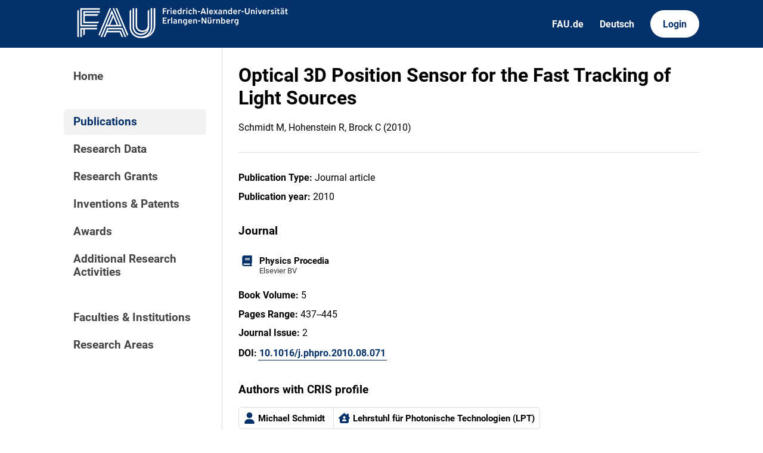

--- FILE ---
content_type: text/html; charset=utf-8
request_url: https://cris.fau.de/publications/114727624/
body_size: 2738
content:






<!DOCTYPE html>
<html lang="en">

<head>
  <meta charset="UTF-8">
  <meta http-equiv="X-UA-Compatible" content="IE=edge">
  <meta name="viewport" content="width=device-width, initial-scale=1.0">

  <title>
Optical 3D Position Sensor for the Fast Tracking of Light Sources - FAU CRIS
</title>

  <link rel="shortcut icon" type="image/svg" href="/static/img/cris-logo-onblue.svg"/>

  <link rel="stylesheet" href="/static/css/_global.css">
  <link rel="stylesheet" href="/static/css/_layout.css">
  <link rel="stylesheet" href="/static/css/slider.css">
  
</head>

<body>
  <div id="header">
    <div class="content">
      <a href="/"><img id="fau-logo" src="/static/img/FAU_Kernmarke.svg" alt="FAU-Logo"> </a>
      <div class="links">
        <a href="https://fau.de" class="secondary">FAU.de</a>
        



<a class="secondary" href='#' onclick="document.getElementById('language_form').submit()">Deutsch</a>


<form action="/i18n/setlang/" method="post" id="language_form"><input type="hidden" name="csrfmiddlewaretoken" value="u7fNXbkxAKFUqX3RtVflj6fyVq81L721zpwibEOQicNgoUoxYDl8R2bOYzI02Qca">
    <input name="next" type="hidden" value="">
    
    
    <input name="language" type="hidden" value="de">
    <!-- <input class="primary" type="submit" value="Deutsch"> -->
    
</form>

        <a href="https://cris.fau.de/converis/mypages/overview" class="primary">Login</a>
      </div>
      <div class="mobile">
        <a class="primary" onclick="document.body.classList.toggle('navopen')">
          <svg xmlns="http://www.w3.org/2000/svg" viewBox="0 0 448 512"><path d="M0 96C0 78.3 14.3 64 32 64H416c17.7 0 32 14.3 32 32s-14.3 32-32 32H32C14.3 128 0 113.7 0 96zM0 256c0-17.7 14.3-32 32-32H416c17.7 0 32 14.3 32 32s-14.3 32-32 32H32c-17.7 0-32-14.3-32-32zM448 416c0 17.7-14.3 32-32 32H32c-17.7 0-32-14.3-32-32s14.3-32 32-32H416c17.7 0 32 14.3 32 32z" fill="currentColor"/></svg>
        </a>
      </div>
    </div>
  </div>
  <div id="app">
    <div id="sidebar">      
      <a href="/" active="">Home</a>
      <div class="empty"></div>
      <a href="/publications/" active="true">Publications</a>
      <a href="/datasets/" active="false">Research Data</a>
      <a href="/projects/" active="false">Research Grants</a>
      <a href="/inventions/" active="false">Inventions & Patents</a>
      <a href="/awards/?academy_member=on&scholarship=on&other_award=on" active="false">Awards</a>
      <a href="/activities/">Additional Research Activities</a>
      <div class="empty"></div>
      <a href="/organisations/" active="false">Faculties & Institutions</a>
      <a href="/research_areas/" active="false">Research Areas</a>
    </div>

    <div id="content">
      
    <h1>Optical 3D Position Sensor for the Fast Tracking of Light Sources</h1>
    <p>Schmidt M, Hohenstein R, Brock C  (2010)</p>

    <hr>

    








    <p><strong>Publication Type:</strong> Journal article</p>







    <p><strong>Publication year:</strong> 2010</p>



<h3>Journal</h3>
<div class="entity-stack">
    
        

<a class="entity" href="/journals/124270828/">
    <svg xmlns="http://www.w3.org/2000/svg" viewBox="0 0 448 512"><!--! Font Awesome Pro 6.3.0 by @fontawesome - https://fontawesome.com License - https://fontawesome.com/license (Commercial License) Copyright 2023 Fonticons, Inc. --><path d="M96 0C43 0 0 43 0 96V416c0 53 43 96 96 96H384h32c17.7 0 32-14.3 32-32s-14.3-32-32-32V384c17.7 0 32-14.3 32-32V32c0-17.7-14.3-32-32-32H384 96zm0 384H352v64H96c-17.7 0-32-14.3-32-32s14.3-32 32-32zm32-240c0-8.8 7.2-16 16-16H336c8.8 0 16 7.2 16 16s-7.2 16-16 16H144c-8.8 0-16-7.2-16-16zm16 48H336c8.8 0 16 7.2 16 16s-7.2 16-16 16H144c-8.8 0-16-7.2-16-16s7.2-16 16-16z"/></svg>
    <span>Physics Procedia</span>
    <span class="details">Elsevier BV</span>
</a>
    
</div>


    





    


    



    


    <p><strong>Book Volume:</strong> 5</p>
    


    <p><strong>Pages Range:</strong> 437--445</p>
    

    

    








    


    <p><strong>Journal Issue:</strong> 2</p>
    





    <p><strong>DOI:</strong> <a href="https://doi.org/10.1016/j.phpro.2010.08.071">10.1016/j.phpro.2010.08.071</a></p>




    




    
    


    
        
            <h3>Authors with CRIS profile</h3>
        
        <div class="entity-map">
            
                
                    

<a class="entity" href="/persons/102123624/">
  <svg xmlns="http://www.w3.org/2000/svg" viewBox="0 0 448 512"><path d="M224 256c70.7 0 128-57.3 128-128S294.7 0 224 0S96 57.3 96 128s57.3 128 128 128zm-45.7 48C79.8 304 0 383.8 0 482.3C0 498.7 13.3 512 29.7 512H418.3c16.4 0 29.7-13.3 29.7-29.7C448 383.8 368.2 304 269.7 304H178.3z"/></svg>
  <span>Michael Schmidt</span>
</a>
                    

<a class="entity" href="/organisations/105821838/">
  <svg xmlns="http://www.w3.org/2000/svg" viewBox="0 0 576 512"><!--! Font Awesome Pro 6.2.1 by @fontawesome - https://fontawesome.com License - https://fontawesome.com/license (Commercial License) Copyright 2022 Fonticons, Inc. --><path d="M543.8 287.6c17 0 32-14 32-32.1c1-9-3-17-11-24L512 185V64c0-17.7-14.3-32-32-32H448c-17.7 0-32 14.3-32 32v36.7L309.5 7c-6-5-14-7-21-7s-15 1-22 8L10 231.5c-7 7-10 15-10 24c0 18 14 32.1 32 32.1h32V448c0 35.3 28.7 64 64 64H448.5c35.5 0 64.2-28.8 64-64.3l-.7-160.2h32zM288 288c-35.3 0-64-28.7-64-64s28.7-64 64-64s64 28.7 64 64s-28.7 64-64 64zM176 400c0-44.2 35.8-80 80-80h64c44.2 0 80 35.8 80 80c0 8.8-7.2 16-16 16H192c-8.8 0-16-7.2-16-16z"/></svg>
  <span>Lehrstuhl für Photonische Technologien (LPT)</span>
</a>
                
            
                
                    

<a class="entity" href="/persons/104743752/">
  <svg xmlns="http://www.w3.org/2000/svg" viewBox="0 0 448 512"><path d="M224 256c70.7 0 128-57.3 128-128S294.7 0 224 0S96 57.3 96 128s57.3 128 128 128zm-45.7 48C79.8 304 0 383.8 0 482.3C0 498.7 13.3 512 29.7 512H418.3c16.4 0 29.7-13.3 29.7-29.7C448 383.8 368.2 304 269.7 304H178.3z"/></svg>
  <span>Ralph Hohenstein</span>
</a>
                    

<a class="entity" href="/organisations/105821838/">
  <svg xmlns="http://www.w3.org/2000/svg" viewBox="0 0 576 512"><!--! Font Awesome Pro 6.2.1 by @fontawesome - https://fontawesome.com License - https://fontawesome.com/license (Commercial License) Copyright 2022 Fonticons, Inc. --><path d="M543.8 287.6c17 0 32-14 32-32.1c1-9-3-17-11-24L512 185V64c0-17.7-14.3-32-32-32H448c-17.7 0-32 14.3-32 32v36.7L309.5 7c-6-5-14-7-21-7s-15 1-22 8L10 231.5c-7 7-10 15-10 24c0 18 14 32.1 32 32.1h32V448c0 35.3 28.7 64 64 64H448.5c35.5 0 64.2-28.8 64-64.3l-.7-160.2h32zM288 288c-35.3 0-64-28.7-64-64s28.7-64 64-64s64 28.7 64 64s-28.7 64-64 64zM176 400c0-44.2 35.8-80 80-80h64c44.2 0 80 35.8 80 80c0 8.8-7.2 16-16 16H192c-8.8 0-16-7.2-16-16z"/></svg>
  <span>Lehrstuhl für Photonische Technologien (LPT)</span>
</a>
                
            
                
                    

<a class="entity" href="/persons/103162718/">
  <svg xmlns="http://www.w3.org/2000/svg" viewBox="0 0 448 512"><path d="M224 256c70.7 0 128-57.3 128-128S294.7 0 224 0S96 57.3 96 128s57.3 128 128 128zm-45.7 48C79.8 304 0 383.8 0 482.3C0 498.7 13.3 512 29.7 512H418.3c16.4 0 29.7-13.3 29.7-29.7C448 383.8 368.2 304 269.7 304H178.3z"/></svg>
  <span>Christian Brock</span>
</a>
                    

<a class="entity" href="/organisations/105821838/">
  <svg xmlns="http://www.w3.org/2000/svg" viewBox="0 0 576 512"><!--! Font Awesome Pro 6.2.1 by @fontawesome - https://fontawesome.com License - https://fontawesome.com/license (Commercial License) Copyright 2022 Fonticons, Inc. --><path d="M543.8 287.6c17 0 32-14 32-32.1c1-9-3-17-11-24L512 185V64c0-17.7-14.3-32-32-32H448c-17.7 0-32 14.3-32 32v36.7L309.5 7c-6-5-14-7-21-7s-15 1-22 8L10 231.5c-7 7-10 15-10 24c0 18 14 32.1 32 32.1h32V448c0 35.3 28.7 64 64 64H448.5c35.5 0 64.2-28.8 64-64.3l-.7-160.2h32zM288 288c-35.3 0-64-28.7-64-64s28.7-64 64-64s64 28.7 64 64s-28.7 64-64 64zM176 400c0-44.2 35.8-80 80-80h64c44.2 0 80 35.8 80 80c0 8.8-7.2 16-16 16H192c-8.8 0-16-7.2-16-16z"/></svg>
  <span>Lehrstuhl für Photonische Technologien (LPT)</span>
</a>
                
            
        </div>
    











    



    




    



    <h3>How to cite</h3>

    
        <p><strong>APA:</strong></p>
        <p>Schmidt, M., Hohenstein, R., &amp; Brock, C. (2010). Optical 3D Position Sensor for the Fast Tracking of Light Sources. <i>Physics Procedia</i>, <i>5</i>(2), 437--445. https://doi.org/10.1016/j.phpro.2010.08.071</p>
    

    
        <p><strong>MLA:</strong></p>
        <p>Schmidt, Michael, Ralph Hohenstein, and Christian Brock. &quot;Optical 3D Position Sensor for the Fast Tracking of Light Sources.&quot; <i>Physics Procedia</i> 5.2 (2010): 437--445.</p>
    

    <p><strong>BibTeX:</strong> <a href='https://cris.fau.de/bibtex/publication/114727624.bib'>Download</a></p>



    

    </div>
  </div>
  <div id="footer">
    <div class="content">
      <address>
        <p>Friedrich-Alexander-Universität</p>
        <p>Erlangen-Nürnberg</p>
        <p>Schloßplatz 4</p>
        <p>91054 Erlangen</p>
      </address>

      <div>
        <p>Friedrich-Alexander-Universität Erlangen-Nürnberg</p>
        <p>Current Research Information System | CRIS</p>
        <p><a href="mailto:cris-support@fau.de">Mail: cris-support@fau.de</a></p>
      </div>

      <div>
        <p><a href="https://blogs.fau.de/cris/impressum-datenschutz-und-barrierefreiheit/">Impressum / Datenschutz / Barrierefreiheit</a></p>
        <p><a href="https://blogs.fau.de/cris/">CRIS-Blog</a></p>
        <p><a href="https://cris.fau.de/docs/">CRIS-Handbuch</a></p>
      </div>
    </div>
  </div>
</body>


  <script src="/static/js/filter.js"></script> 
  <script src="/static/js/tabs.js"></script> 


</html>
